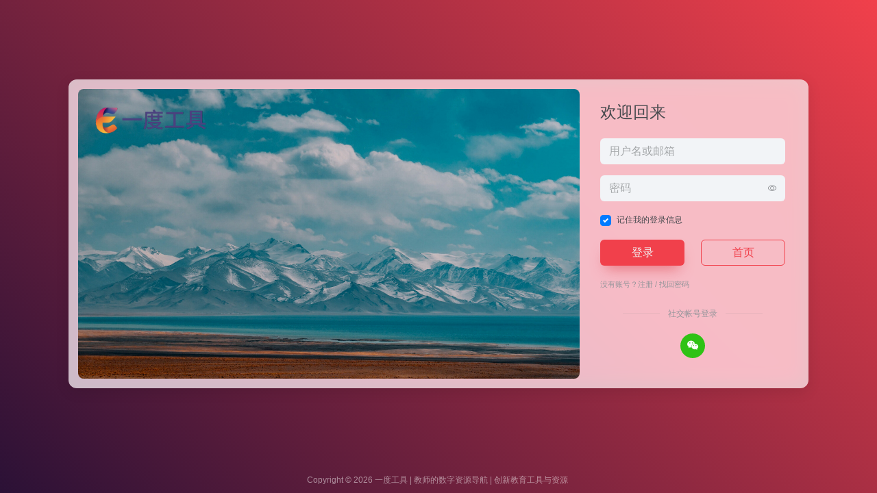

--- FILE ---
content_type: text/html; charset=UTF-8
request_url: https://www.edutool.com.cn/login/?redirect_to=https://www.edutool.com.cn/app/746.html
body_size: 7370
content:
<!DOCTYPE html><html lang="zh-Hans"><head><meta charset="UTF-8"><meta http-equiv="X-UA-Compatible" content="IE=edge, chrome=1"><meta name="viewport" content="width=device-width, initial-scale=1.0, minimum-scale=1.0, maximum-scale=1.0, user-scalable=no"><title>登录 - 一度工具 | 教师的数字资源导航 | 创新教育工具与资源</title><link rel="shortcut icon" href="https://www.edutool.com.cn/wp-content/uploads/2024/08/cropped-1724411448-u5172935141_Logo_EDU_three_letters_form_a_capital_letter_e_th_1a7d5586-6042-4c23-a1a9-e4104d2ffc73_0-1-e1724411645559.png"><link rel="apple-touch-icon" href="https://www.edutool.com.cn/wp-content/uploads/2024/08/cropped-1724411448-u5172935141_Logo_EDU_three_letters_form_a_capital_letter_e_th_1a7d5586-6042-4c23-a1a9-e4104d2ffc73_0-1-e1724411645559.png"><meta name="robots" content="noindex,nofollow" /> <meta name='robots' content='max-image-preview:large' />
<link rel="icon" href="https://www.edutool.com.cn/wp-content/uploads/2024/08/cropped-1724412474-logo3-e1724412488132-32x32.png" sizes="32x32" />
<link rel="icon" href="https://www.edutool.com.cn/wp-content/uploads/2024/08/cropped-1724412474-logo3-e1724412488132-192x192.png" sizes="192x192" />
<link rel="apple-touch-icon" href="https://www.edutool.com.cn/wp-content/uploads/2024/08/cropped-1724412474-logo3-e1724412488132-180x180.png" />
<meta name="msapplication-TileImage" content="https://www.edutool.com.cn/wp-content/uploads/2024/08/cropped-1724412474-logo3-e1724412488132-270x270.png" />
<meta name='robots' content='max-image-preview:large' />
<link rel='dns-prefetch' href='//www.edutool.com.cn' />
<link rel='dns-prefetch' href='//at.alicdn.com' />
<style id='wp-img-auto-sizes-contain-inline-css' type='text/css'>
img:is([sizes=auto i],[sizes^="auto," i]){contain-intrinsic-size:3000px 1500px}
/*# sourceURL=wp-img-auto-sizes-contain-inline-css */
</style>
<style id='wp-emoji-styles-inline-css' type='text/css'>

	img.wp-smiley, img.emoji {
		display: inline !important;
		border: none !important;
		box-shadow: none !important;
		height: 1em !important;
		width: 1em !important;
		margin: 0 0.07em !important;
		vertical-align: -0.1em !important;
		background: none !important;
		padding: 0 !important;
	}
/*# sourceURL=wp-emoji-styles-inline-css */
</style>
<style id='classic-theme-styles-inline-css' type='text/css'>
/*! This file is auto-generated */
.wp-block-button__link{color:#fff;background-color:#32373c;border-radius:9999px;box-shadow:none;text-decoration:none;padding:calc(.667em + 2px) calc(1.333em + 2px);font-size:1.125em}.wp-block-file__button{background:#32373c;color:#fff;text-decoration:none}
/*# sourceURL=/wp-includes/css/classic-themes.min.css */
</style>
<link rel='stylesheet' id='bootstrap-css' href='https://www.edutool.com.cn/wp-content/themes/onenav/assets/css/bootstrap.min.css?ver=5.58' type='text/css' media='all' />
<link rel='stylesheet' id='swiper-css' href='https://www.edutool.com.cn/wp-content/themes/onenav/assets/css/swiper-bundle.min.css?ver=5.58' type='text/css' media='all' />
<link rel='stylesheet' id='lightbox-css' href='https://www.edutool.com.cn/wp-content/themes/onenav/assets/css/jquery.fancybox.min.css?ver=5.58' type='text/css' media='all' />
<link rel='stylesheet' id='iconfont-css' href='https://www.edutool.com.cn/wp-content/themes/onenav/assets/css/iconfont.css?ver=5.58' type='text/css' media='all' />
<link rel='stylesheet' id='iconfont-io-0-css' href='//at.alicdn.com/t/c/font_2573956_u204j6jhqbp.css' type='text/css' media='all' />
<link rel='stylesheet' id='main-css' href='https://www.edutool.com.cn/wp-content/themes/onenav/assets/css/main.min.css?ver=5.58' type='text/css' media='all' />
<script type="text/javascript" src="https://www.edutool.com.cn/wp-content/themes/onenav/assets/js/jquery.min.js?ver=5.58" id="jquery-js"></script>
<style>:root{--main-aside-basis-width:220px;--home-max-width:1600px;--main-radius:12px;--main-max-width:1260px;}<meta name="baidu-site-verification" content="codeva-FnsILq1VYm" /></style><script>
(function(){
var src = "https://s.ssl.qhres2.com/ssl/ab77b6ea7f3fbf79.js";
document.write('<script src="' + src + '" id="sozz"><\/script>');
})();
</script>

<meta name="bytedance-verification-code" content="UILiAaexUG/EjrYXvMbi" />
  
<script>
(function(){
var el = document.createElement("script");
el.src = "https://sf1-scmcdn-tos.pstatp.com/goofy/ttzz/push.js?4a6d8e705190be85ad52a02594e0cdff05503566938899d1cb31fbd930291ac785e766a19d20d0d67629e61d50019664f433968066087b6251422b3246b565d6fd62ddf8e43097885ad057543a68d252";
el.id = "ttzz";
var s = document.getElementsByTagName("script")[0];
s.parentNode.insertBefore(el, s);
})(window)
</script>

<script>
var _hmt = _hmt || [];
(function() {
  var hm = document.createElement("script");
  hm.src = "https://hm.baidu.com/hm.js?28d626fda6bc7404a4d6f300047ba1ac";
  var s = document.getElementsByTagName("script")[0]; 
  s.parentNode.insertBefore(hm, s);
})();
</script>

<script>(function(a,b){a.ioLetterAvatar=function(d,l,j){d=d||"";l=l||60;var h="#1abc9c #2ecc71 #3498db #9b59b6 #3fe95e #16a085 #27ae60 #2980b9 #8e44ad #fc3e50 #f1c40f #e67e22 #e74c3c #00bcd4 #95aa36 #f39c12 #d35400 #c0392b #b2df1e #7ffc8d".split(" "),f,c,k,g,e,i,t,m;f=String(d).toUpperCase();f=f?f.charAt(0):"?";if(a.devicePixelRatio){l=(l*a.devicePixelRatio)}c=parseInt((((f=="?"?72:f.charCodeAt(0))-64)*12345).toString().slice(0,5));k=c%(h.length-1);t=(c+1)%(h.length-1);m=(c-1)%(h.length-1);g=b.createElement("canvas");g.width=l;g.height=l;e=g.getContext("2d");e.fillStyle=j?j:h[k];e.fillRect(0,0,g.width,g.height); e.arc((c*180)%l,(c*150)%l, (c/120)%l ,0 ,360 );e.fillStyle=h[t];e.globalAlpha = .6;e.fill();e.save();e.beginPath();e.fillStyle=h[m];e.globalAlpha = .4;e.arc((c*20)%l,(c*50)%l, ((99999-c)/80)%l,0 ,360 );e.fill();e.font=Math.round(g.width/2)+"px 'Microsoft Yahei'";e.textAlign="center";e.fillStyle="#fff";e.globalAlpha = 1;e.fillText(f,l/2,l/1.5);i=g.toDataURL();g=null;return i}})(window,document);</script><link rel="icon" href="https://www.edutool.com.cn/wp-content/uploads/2024/08/cropped-1724412474-logo3-e1724412488132-32x32.png" sizes="32x32" />
<link rel="icon" href="https://www.edutool.com.cn/wp-content/uploads/2024/08/cropped-1724412474-logo3-e1724412488132-192x192.png" sizes="192x192" />
<link rel="apple-touch-icon" href="https://www.edutool.com.cn/wp-content/uploads/2024/08/cropped-1724412474-logo3-e1724412488132-180x180.png" />
<meta name="msapplication-TileImage" content="https://www.edutool.com.cn/wp-content/uploads/2024/08/cropped-1724412474-logo3-e1724412488132-270x270.png" />
<style> :root {--bg-color-l: #2b1136;--bg-color-r: #f1404b;--this-bg-image:url(https://www.edutool.com.cn/wp-content/uploads/2023/12/Home-1.png)} </style></head><body class="wp-theme-onenav min-img login-body-login">    <div class="container login-container d-flex flex-fill justify-content-md-end justify-content-center">
        <div class="login-body blur-bg d-flex m-auto">
            <div class="login-img flex-fill"><div class="login-logo position-relative d-none d-md-block p-4"><h1 class="text-hide position-absolute">一度工具 | 教师的数字资源导航 | 创新教育工具与资源</h1><a href="https://www.edutool.com.cn" class="logo-expanded"><img src="https://www.edutool.com.cn/wp-content/uploads/2024/08/1724411415-logo-e1724412922642.png" height="42" alt="一度工具 | 教师的数字资源导航 | 创新教育工具与资源"></a></div></div>            <div class="login-forms">
                    <div class="sign-header h4 mb-3 mb-md-4">欢迎回来</div>
    <form method="post" action="" class="form-validate wp-user-form" id="wp_login_form">
        <input type="hidden" name="action" value="user_login" />
        <div class="form-group mb-3">
            <input type="text" name="username" placeholder="用户名或邮箱" class="form-control">
        </div>
        <div class="form-group position-relative mb-3">
            <input type="password" name="password" placeholder="密码" class="form-control">
            <div class="password-show-btn" data-show="0"><i class="iconfont icon-chakan-line"></i></div>
        </div> 
        <div class="form-group mb-3">
                    </div> 
        <div class="custom-control custom-checkbox text-xs">
            <input type="checkbox" class="custom-control-input" checked="checked" name="rememberme" id="check1" value="forever">
            <label class="custom-control-label" for="check1">记住我的登录信息</label>
        </div> 
                <div class="login-form mb-3"></div>
        <div class="d-flex mb-3">
            <button id="submit" type="submit" class="btn btn-shadow vc-theme btn-hover-dark btn-block">登录</button>
            <a href="https://www.edutool.com.cn" class="btn vc-theme btn-outline btn-block mt-0 ml-4">首页</a>
        </div> 
        <div class=" text-muted">
            <small>没有账号？<a href="https://www.edutool.com.cn/login/?action=register&#038;redirect_to=https%3A%2F%2Fwww.edutool.com.cn%2Fapp%2F746.html" class="signup">注册</a> / <a href="https://www.edutool.com.cn/login/?action=lostpassword&#038;redirect_to=https%3A%2F%2Fwww.edutool.com.cn%2Fapp%2F746.html" class="signup">找回密码</a></small> 
        </div>
        <div class="login-form mt-4"><div id="openlogin-box" class="openlogin-box text-center"><span class="social-separator separator text-muted text-xs mb-3">社交帐号登录</span><a href="https://www.edutool.com.cn/wp-content/themes/onenav/inc/auth/dyh.php?loginurl=https://www.edutool.com.cn/app/746.html" title="微信登录" class="open-login openlogin-wechat-gzh-a qrcode-signin weixin-dyh"><i class="iconfont icon-wechat"></i></a></div><script type="text/javascript">
(function ($) {
    var _state = !1;
    var callback = "https://www.edutool.com.cn/wp-content/themes/onenav/inc/auth/dyh-callback.php";
    var redirect_url = "https://www.edutool.com.cn/app/746.html";
    $(document).on("click", ".qrcode-signin", function () {
        if ($("#user_agreement")[0] && !$("#user_agreement").is(":checked")) {
            return false;
        }
        var _this = $(this);
        var url = _this.attr("href");
        var is_popup = _this.hasClass("is-popup");
        var is_gzh = _this.hasClass("weixin-gzh");
        var container = $("#wp_login_form").parent();
        _this.addClass("disabled");
        $.post(url, null, function (n) {
            if (n) {
                if (n.msg) {
                    console.log(n.msg);
                }
                if (n.html) {
                    is_popup ? ioPopup("small", n.html, "", "") : container.html('<div class="sign-header h4 mb-3 mb-md-5">扫码登录</div>' + n.html + n.but);
                    _state = n.state;
                    is_gzh && checkLogin();
                }
            } else {
                showAlert({status:4,msg:"二维码获取失败，请稍后再试"});
                console.log("二维码获取失败，请稍后再试");
            }
            _this.removeClass("disabled");
        }, "json");
        return false;
    });
    
    function checkLogin() {
        if (!callback || !_state) return;
        $.post(callback, {
            state: _state,
            loginurl: redirect_url,
            action: "check_callback"
        }, "json")
        .done(function (n) {
            if (n && n.goto) {
                window.location.href = n.goto;
                window.location.reload;
            } else {
                setTimeout(function () {
                    checkLogin();
                }, 2000);
            }
        })
        .fail(function() {
            showAlert({status:4,msg:"未知错误，请刷新页面或者稍后试试！"});
        });
    }
   
    $(document).on("click", ".io-wx-btn", function () {
        var _this = $(this),
            code = _this.siblings("input").val();
        if (code) {
            var originText = _this.html();
            if (!_this.hasClass("disabled")) {
                _this.text("验证中...");
                _this.addClass("disabled");
                $.post(callback, {
                    action: "check_callback",
                    code: code,
                    loginurl: redirect_url
                }, "json")
                .done(function (n) {
                    if (n.status == "1") {
                        window.location.href = n.goto;
                        window.location.reload;
                    } else {
                        showAlert({status:4,msg:"验证失败！请检查验证码是否已过期！"});
                    }
                })
                .fail(function() {
                    showAlert({status:4,msg:"验证失败！请检查验证码是否已过期！"});
                })
                .always(function() {
                    _this.removeClass("disabled");
                    _this.html(originText);
                });
            }
        } else {
            showAlert({status:4,msg:"请输入验证码"});
        }
        return false;
    });
})(jQuery);
</script></div>
        <input type="hidden" name="redirect_to" value="https://www.edutool.com.cn/app/746.html" />
    </form> 
                </div> 
        </div>
    </div>
    <footer class="footer-copyright position-relative"><div class="text-white-50 text-xs text-center">Copyright © 2026 <a href="https://www.edutool.com.cn" title="一度工具 | 教师的数字资源导航 | 创新教育工具与资源" class="text-white-50" rel="home">一度工具 | 教师的数字资源导航 | 创新教育工具与资源</a>&nbsp;</div></footer><script type="text/javascript">window.IO = {"ajaxurl":"https:\/\/www.edutool.com.cn\/wp-admin\/admin-ajax.php","uri":"https:\/\/www.edutool.com.cn\/wp-content\/themes\/onenav","homeUrl":"https:\/\/www.edutool.com.cn","minAssets":".min","uid":"","homeWidth":"1260","loginurl":"https:\/\/www.edutool.com.cn\/login\/?redirect_to=https:\/\/www.edutool.com.cn\/login","sitesName":"一度工具 | 教师的数字资源导航 | 创新教育工具与资源","addico":"https:\/\/www.edutool.com.cn\/wp-content\/themes\/onenav\/assets\/images\/add.png","order":"asc","formpostion":"top","defaultclass":"io-grey-mode","isCustomize":false,"faviconApi":"https:\/\/t0.gstatic.cn\/faviconV2?client=SOCIAL&amp;type=FAVICON&amp;fallback_opts=TYPE,SIZE,URL&amp;size=128&amp;url=%url%","customizemax":10,"newWindow":true,"lazyload":true,"minNav":false,"loading":false,"hotWords":"baidu","classColumns":" col-2a col-sm-2a col-md-2a col-lg-4a col-xl-6a col-xxl-5a ","apikey":"TURFeU1ESXhOVGMzTWpreU5UUT11OHNSU05UZzJZMlJEZEhoMlpHSTFhWFJ0Vms5bVRtOXhOMUZYYlhOR1FqaFBlV05G","isHome":false,"themeType":"manual-theme","mceCss":"https:\/\/www.edutool.com.cn\/wp-content\/themes\/onenav\/assets\/css\/editor-style.css","version":"5.58","isShowAsideSub":true,"asideWidth":"220","localize":{"liked":"您已经赞过了!","like":"谢谢点赞!","networkError":"网络错误 --.","parameterError":"参数错误 --.","selectCategory":"为什么不选分类。","addSuccess":"添加成功。","timeout":"访问超时，请再试试，或者手动填写。","lightMode":"日间模式","nightMode":"夜间模式","editBtn":"编辑","okBtn":"确定","urlExist":"该网址已经存在了 --.","cancelBtn":"取消","successAlert":"成功","infoAlert":"信息","warningAlert":"警告","errorAlert":"错误","extractionCode":"网盘提取码已复制，点“确定”进入下载页面。","wait":"请稍候","loading":"正在处理请稍后...","userAgreement":"请先阅读并同意用户协议","reSend":"秒后重新发送","weChatPay":"微信支付","alipay":"支付宝","scanQRPay":"请扫码支付","payGoto":"支付成功，页面跳转中","clearFootprint":"确定要清空足迹记录吗？"}};</script><script type="text/javascript" src="https://www.edutool.com.cn/wp-content/themes/onenav/assets/js/bootstrap.bundle.min.js?ver=5.58" id="bootstrap-js-js"></script>
<script type="text/javascript" src="https://www.edutool.com.cn/wp-content/themes/onenav/assets/js/require.js?ver=5.58" id="require-js"></script>
<script id="wp-emoji-settings" type="application/json">
{"baseUrl":"https://s.w.org/images/core/emoji/17.0.2/72x72/","ext":".png","svgUrl":"https://s.w.org/images/core/emoji/17.0.2/svg/","svgExt":".svg","source":{"concatemoji":"https://www.edutool.com.cn/wp-includes/js/wp-emoji-release.min.js?ver=6.9"}}
</script>
<script type="module">
/* <![CDATA[ */
/*! This file is auto-generated */
const a=JSON.parse(document.getElementById("wp-emoji-settings").textContent),o=(window._wpemojiSettings=a,"wpEmojiSettingsSupports"),s=["flag","emoji"];function i(e){try{var t={supportTests:e,timestamp:(new Date).valueOf()};sessionStorage.setItem(o,JSON.stringify(t))}catch(e){}}function c(e,t,n){e.clearRect(0,0,e.canvas.width,e.canvas.height),e.fillText(t,0,0);t=new Uint32Array(e.getImageData(0,0,e.canvas.width,e.canvas.height).data);e.clearRect(0,0,e.canvas.width,e.canvas.height),e.fillText(n,0,0);const a=new Uint32Array(e.getImageData(0,0,e.canvas.width,e.canvas.height).data);return t.every((e,t)=>e===a[t])}function p(e,t){e.clearRect(0,0,e.canvas.width,e.canvas.height),e.fillText(t,0,0);var n=e.getImageData(16,16,1,1);for(let e=0;e<n.data.length;e++)if(0!==n.data[e])return!1;return!0}function u(e,t,n,a){switch(t){case"flag":return n(e,"\ud83c\udff3\ufe0f\u200d\u26a7\ufe0f","\ud83c\udff3\ufe0f\u200b\u26a7\ufe0f")?!1:!n(e,"\ud83c\udde8\ud83c\uddf6","\ud83c\udde8\u200b\ud83c\uddf6")&&!n(e,"\ud83c\udff4\udb40\udc67\udb40\udc62\udb40\udc65\udb40\udc6e\udb40\udc67\udb40\udc7f","\ud83c\udff4\u200b\udb40\udc67\u200b\udb40\udc62\u200b\udb40\udc65\u200b\udb40\udc6e\u200b\udb40\udc67\u200b\udb40\udc7f");case"emoji":return!a(e,"\ud83e\u1fac8")}return!1}function f(e,t,n,a){let r;const o=(r="undefined"!=typeof WorkerGlobalScope&&self instanceof WorkerGlobalScope?new OffscreenCanvas(300,150):document.createElement("canvas")).getContext("2d",{willReadFrequently:!0}),s=(o.textBaseline="top",o.font="600 32px Arial",{});return e.forEach(e=>{s[e]=t(o,e,n,a)}),s}function r(e){var t=document.createElement("script");t.src=e,t.defer=!0,document.head.appendChild(t)}a.supports={everything:!0,everythingExceptFlag:!0},new Promise(t=>{let n=function(){try{var e=JSON.parse(sessionStorage.getItem(o));if("object"==typeof e&&"number"==typeof e.timestamp&&(new Date).valueOf()<e.timestamp+604800&&"object"==typeof e.supportTests)return e.supportTests}catch(e){}return null}();if(!n){if("undefined"!=typeof Worker&&"undefined"!=typeof OffscreenCanvas&&"undefined"!=typeof URL&&URL.createObjectURL&&"undefined"!=typeof Blob)try{var e="postMessage("+f.toString()+"("+[JSON.stringify(s),u.toString(),c.toString(),p.toString()].join(",")+"));",a=new Blob([e],{type:"text/javascript"});const r=new Worker(URL.createObjectURL(a),{name:"wpTestEmojiSupports"});return void(r.onmessage=e=>{i(n=e.data),r.terminate(),t(n)})}catch(e){}i(n=f(s,u,c,p))}t(n)}).then(e=>{for(const n in e)a.supports[n]=e[n],a.supports.everything=a.supports.everything&&a.supports[n],"flag"!==n&&(a.supports.everythingExceptFlag=a.supports.everythingExceptFlag&&a.supports[n]);var t;a.supports.everythingExceptFlag=a.supports.everythingExceptFlag&&!a.supports.flag,a.supports.everything||((t=a.source||{}).concatemoji?r(t.concatemoji):t.wpemoji&&t.twemoji&&(r(t.twemoji),r(t.wpemoji)))});
//# sourceURL=https://www.edutool.com.cn/wp-includes/js/wp-emoji-loader.min.js
/* ]]> */
</script>
</body></html>

--- FILE ---
content_type: text/css
request_url: https://at.alicdn.com/t/c/font_2573956_u204j6jhqbp.css
body_size: 311
content:
@font-face {
  font-family: "io"; /* Project id 2573956 */
  src: url('//at.alicdn.com/t/c/font_2573956_u204j6jhqbp.woff2?t=1712714150557') format('woff2'),
       url('//at.alicdn.com/t/c/font_2573956_u204j6jhqbp.woff?t=1712714150557') format('woff'),
       url('//at.alicdn.com/t/c/font_2573956_u204j6jhqbp.ttf?t=1712714150557') format('truetype');
}

.io {
  font-family: "io" !important;
  font-size: 16px;
  font-style: normal;
  -webkit-font-smoothing: antialiased;
  -moz-osx-font-smoothing: grayscale;
}

.io-ai:before {
  content: "\e68a";
}

.io-yuwen:before {
  content: "\e614";
}

.io-yuwen1:before {
  content: "\e609";
}

.io-icon_daofa:before {
  content: "\e610";
}

.io-shuxue2x:before {
  content: "\e64b";
}

.io-yingyu2x:before {
  content: "\e64d";
}

.io-a-1F9D1-200D-1F52C:before {
  content: "\e65a";
}

.io-tupian:before {
  content: "\e63e";
}

.io-yinpin:before {
  content: "\e60f";
}

.io-sheji:before {
  content: "\e664";
}

.io-duomeiti:before {
  content: "\e60c";
}

.io-ppt:before {
  content: "\e650";
}

.io-shipin:before {
  content: "\e644";
}

.io-_rengongzhineng:before {
  content: "\e607";
}

.io-shipin1:before {
  content: "\e608";
}

.io-icon_jiaoshiAPP:before {
  content: "\e69e";
}

.io-ren-xiaoxuesheng1:before {
  content: "\e64c";
}

.io-_cs_training_no__S:before {
  content: "\e60e";
}

.io-icon-test:before {
  content: "\e7c0";
}

.io-a-007r:before {
  content: "\e69f";
}

.io-a-007r-copy:before {
  content: "\e8b7";
}

.io-jsbk:before {
  content: "\e65c";
}

.io-zhihuiketang:before {
  content: "\e632";
}

.io-bangong:before {
  content: "\e649";
}

.io-ziliao:before {
  content: "\e759";
}

.io-shijuan:before {
  content: "\e64a";
}

.io-weike:before {
  content: "\e62f";
}

.io-tongbujiaoan:before {
  content: "\e617";
}

.io-jiaoyu-:before {
  content: "\e8af";
}

.io-jiaoyu-1:before {
  content: "\e8b6";
}

.io-tool:before {
  content: "\e606";
}

.io-jiaoyu:before {
  content: "\e6b5";
}

.io-beike:before {
  content: "\e60b";
}

.io-jiaoyu1:before {
  content: "\e642";
}

.io-jiaoyu2:before {
  content: "\e6b0";
}

.io-jiaoyu3:before {
  content: "\e60d";
}

.io-kejian:before {
  content: "\e7cc";
}

.io-jiaoyu4:before {
  content: "\e622";
}

